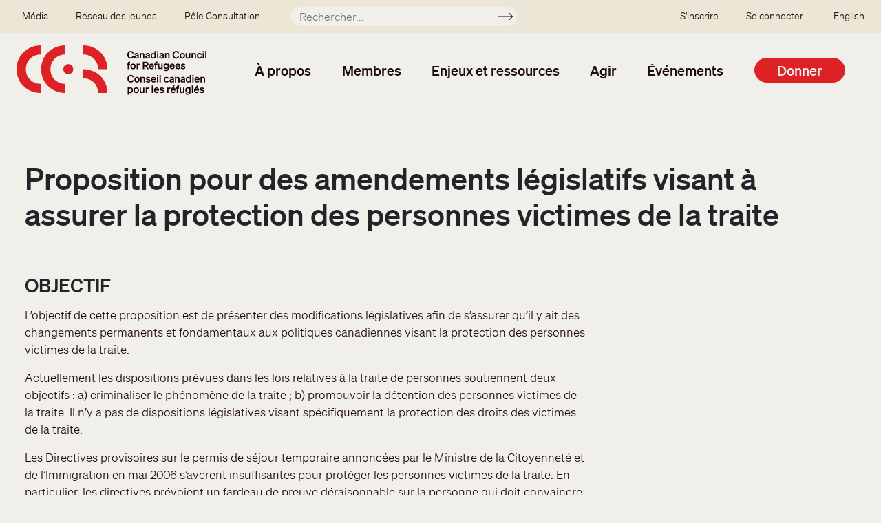

--- FILE ---
content_type: text/html; charset=UTF-8
request_url: https://ccrweb.ca/fr/proposition-protection-la-traite
body_size: 11795
content:
<!DOCTYPE html>
<html lang="fr" dir="ltr" prefix="content: http://purl.org/rss/1.0/modules/content/  dc: http://purl.org/dc/terms/  foaf: http://xmlns.com/foaf/0.1/  og: http://ogp.me/ns#  rdfs: http://www.w3.org/2000/01/rdf-schema#  schema: http://schema.org/  sioc: http://rdfs.org/sioc/ns#  sioct: http://rdfs.org/sioc/types#  skos: http://www.w3.org/2004/02/skos/core#  xsd: http://www.w3.org/2001/XMLSchema# ">
  <head>
    <meta charset="utf-8" />
<noscript><style>form.antibot * :not(.antibot-message) { display: none !important; }</style>
</noscript><script>var _paq = _paq || [];(function(){var u=(("https:" == document.location.protocol) ? "https://matomo.koumbit.net/" : "http://matomo.koumbit.net/");_paq.push(["setSiteId", "324"]);_paq.push(["setTrackerUrl", u+"matomo.php"]);_paq.push(["setDoNotTrack", 1]);if (!window.matomo_search_results_active) {_paq.push(["trackPageView"]);}_paq.push(["setIgnoreClasses", ["no-tracking","colorbox"]]);_paq.push(["enableLinkTracking"]);var d=document,g=d.createElement("script"),s=d.getElementsByTagName("script")[0];g.type="text/javascript";g.defer=true;g.async=true;g.src=u+"matomo.js";s.parentNode.insertBefore(g,s);})();</script>
<link rel="canonical" href="https://ccrweb.ca/fr/proposition-protection-la-traite" />
<meta name="Generator" content="Drupal 9 (https://www.drupal.org)" />
<meta name="MobileOptimized" content="width" />
<meta name="HandheldFriendly" content="true" />
<meta name="viewport" content="width=device-width, initial-scale=1, shrink-to-fit=no" />
<meta http-equiv="x-ua-compatible" content="ie=edge" />
<link rel="icon" href="/sites/ccrweb.ca/themes/custom/ccrweb_bootstrap/images/CCR_ICON_RED_RGB-square.png" type="image/png" />

    <title>Proposition pour des amendements législatifs visant à assurer la protection des personnes victimes de la traite | Canadian Council for Refugees</title>
    <link rel="stylesheet" media="all" href="/sites/ccrweb.ca/files/css/css_dpuzACp9RHvPQiRj63TqTh_4kfSw46Db1FRei44-I5c.css" />
<link rel="stylesheet" media="all" href="/sites/ccrweb.ca/files/css/css_JgMWIVqxZl4l0BM0yNqZMJ8z1R7lAqGKAGwIvvbx_0s.css" />

    <script type="application/json" data-drupal-selector="drupal-settings-json">{"path":{"baseUrl":"\/","scriptPath":null,"pathPrefix":"fr\/","currentPath":"node\/6248","currentPathIsAdmin":false,"isFront":false,"currentLanguage":"fr"},"pluralDelimiter":"\u0003","suppressDeprecationErrors":true,"gtag":{"tagId":"G-CVGVXNDS83","consentMode":true,"otherIds":[],"events":[],"additionalConfigInfo":[]},"ajaxPageState":{"libraries":"bootstrap_barrio\/form,bootstrap_barrio\/global-styling,bootstrap_barrio\/image_fluid,bootstrap_barrio\/links,bootstrap_barrio\/messages_light,bootstrap_barrio\/node,ccrweb_bootstrap\/global-styling,ckeditor_accordion\/accordion_style,google_tag\/gtag,google_tag\/gtag.ajax,matomo\/matomo,system\/base,tb_megamenu\/base,tb_megamenu\/styles,wildapricot_watm\/watm","theme":"ccrweb_bootstrap","theme_token":null},"ajaxTrustedUrl":{"\/fr\/recherche":true},"matomo":{"disableCookies":false,"trackMailto":true},"ckeditorAccordion":{"accordionStyle":{"collapseAll":1,"keepRowsOpen":0}},"TBMegaMenu":{"TBElementsCounter":{"column":null},"theme":"ccrweb_bootstrap","tbm-main":{"arrows":""}},"user":{"uid":0,"permissionsHash":"37aeb8f68d3ba9c0cbce3ebf3a708603b0110f0358c982c3e08945f368e9433b"}}</script>
<script src="/sites/ccrweb.ca/files/js/js_NkTxnA6jCO5x5nBoVDeZ2g6V2S37XFUsFP8y9HxrriA.js"></script>
<script src="/sites/ccrweb.ca/modules/contrib/google_tag/js/gtag.js?t8zjl3"></script>
<script src="/sites/ccrweb.ca/files/js/js_wVtYs1F3VxOLBSY4nViK99BB0KqobWrwu1rJ9dWbsf8.js"></script>

  </head>
  <body class="layout-no-sidebars page-node-6248 path-node node--type-report">
    <a href="#main-content" class="visually-hidden-focusable">
      Aller au contenu principal
    </a>
    
      <div class="dialog-off-canvas-main-canvas" data-off-canvas-main-canvas>
    <div id="page-wrapper">
  <div id="page">
    <header id="header" class="header" role="banner" aria-label="Entête du site">
                        <nav class="navbar navbar-dark bg-secondary" id="navbar-top">
                          <section class="row region region-secondary-menu">
    <nav role="navigation" aria-labelledby="block-secondarymenu-menu" id="block-secondarymenu" class="block block-menu navigation menu--secondary-menu">
            
  <h2 class="visually-hidden" id="block-secondarymenu-menu">Secondary menu</h2>
  

        
              <ul class="clearfix nav">
                    <li class="nav-item menu-item--collapsed">
                <a href="/fr/media" class="nav-link nav-link--fr-media" data-drupal-link-system-path="media">Média</a>
              </li>
                <li class="nav-item menu-item--collapsed">
                <a href="/fr/jeunes" class="nav-link nav-link--fr-jeunes" data-drupal-link-system-path="node/6344">Réseau des jeunes</a>
              </li>
                <li class="nav-item menu-item--collapsed">
                <a href="/fr/Winnipeg2025" class="nav-link nav-link--fr-winnipeg2025" data-drupal-link-system-path="node/36484">Pôle Consultation</a>
              </li>
        </ul>
  


  </nav>
<div class="views-exposed-form block block-views block-views-exposed-filter-blocksearch-index-page-1" data-drupal-selector="views-exposed-form-search-index-page-1" id="block-exposedformsearch-indexpage-1-mini">
  
    
      <div class="content">
      
<form action="/fr/recherche" method="get" id="views-exposed-form-search-index-page-1" accept-charset="UTF-8">
  <div class="d-flex flex-wrap">
  





  <div class="js-form-item js-form-type-textfield form-type-textfield js-form-item-keyword form-item-keyword mb-3">
          <label for="edit-keyword">Rechercher</label>
                    <input placeholder="Rechercher..." data-drupal-selector="edit-keyword" type="text" id="edit-keyword" name="keyword" value="" size="30" maxlength="128" class="form-control" />

                      </div>
<div data-drupal-selector="edit-actions" class="form-actions js-form-wrapper form-wrapper mb-3" id="edit-actions"><button data-drupal-selector="edit-submit-search-index" type="submit" id="edit-submit-search-index" value="Soumettre" class="button js-form-submit form-submit btn btn-">Soumettre</button>
</div>

</div>

</form>

    </div>
  </div>

  </section>

                <nav role="navigation" aria-labelledby="block-ssousermenu-menu" id="block-ssousermenu" class="block block-menu navigation menu--sso-user-menu">
            
  <h2 class="visually-hidden" id="block-ssousermenu-menu">SSO user menu</h2>
  

        
              <ul class="clearfix nav">
                    <li class="nav-item">
                <a href="/fr/compte-site" class="nav-link nav-link--fr-compte-site" data-drupal-link-system-path="node/34308">S&#039;inscrire</a>
              </li>
                <li class="nav-item">
                <a href="/user/login" class="nav-link nav-link--user-login">Se connecter</a>
              </li>
        </ul>
  


  </nav>


                              <div class="form-inline navbar-form ml-auto">
                    <section class="row  region region-top-header-form">
    <div class="language-switcher-language-url block block-language block-language-blocklanguage-interface" id="block-selecteurdelangue" role="navigation">
  
    
      <div class="content">
      

  <nav class="links nav links-inline"><span hreflang="en" data-drupal-link-system-path="node/6248" class="en nav-link"><a href="/en/proposal-legislative-amendment-protect-trafficked-persons" class="language-link" hreflang="en" data-drupal-link-system-path="node/6248">English</a></span><span hreflang="fr" data-drupal-link-system-path="node/6248" class="fr nav-link is-active"><a href="/fr/proposition-protection-la-traite" class="language-link is-active" hreflang="fr" data-drupal-link-system-path="node/6248">Français</a></span></nav>

    </div>
  </div>

  </section>

                </div>
                                  </nav>
                <nav class="navbar navbar-light bg-transparent navbar-expand-lg" id="navbar-main">
                          <a href="/fr" title="Accueil" rel="home" class="navbar-brand">
          <img src="/sites/ccrweb.ca/themes/custom/ccrweb_bootstrap/images/CCR_OFFICIAL_LOGO_OC_RGB.svg" alt="Accueil" class="img-fluid d-inline-block align-top" />
        <span class="ml-2 d-none d-md-inline"></span>
  </a>
<div id="block-mainnavigation" class="block block-tb-megamenu block-tb-megamenu-menu-blockmain">
  
    
      <div class="content">
      <style type="text/css">
  .tbm.animate .tbm-item > .tbm-submenu, .tbm.animate.slide .tbm-item > .tbm-submenu > div {
    transition-delay: 100ms;  -webkit-transition-delay: 100ms;  -ms-transition-delay: 100ms;  -o-transition-delay: 100ms;  transition-duration: 200ms;  -webkit-transition-duration: 200ms;  -ms-transition-duration: 200ms;  -o-transition-duration: 200ms;
  }
</style>
<nav  class="tbm tbm-main tbm-no-arrows animate fading" id="tbm-main" data-breakpoint="1200" data-duration="200" data-delay="100" aria-label="main navigation">
      <button class="tbm-button" type="button">
      <span class="tbm-button-container">
        <span></span>
        <span></span>
        <span></span>
        <span></span>
      </span>
    </button>
    <div class="tbm-collapse ">
    <ul  class="tbm-nav level-0 items-6" role="list" >
          <li  class="tbm-item level-1 tbm-item--has-dropdown" aria-level="1" >
      <div class="tbm-link-container">
            <span class="tbm-link level-1 no-link tbm-toggle" tabindex="0" aria-expanded="false">
                À propos
          </span>
                <button class="tbm-submenu-toggle"><span class="visually-hidden">Toggle submenu</span></button>
          </div>
    <div  class="tbm-submenu tbm-item-child" role="list">
      <div  class="tbm-row">
      <div  class="tbm-column span12">
  <div class="tbm-column-inner">
               <ul  class="tbm-subnav level-1 items-1" role="list">
          <li  class="tbm-item level-2 tbm-group" aria-level="2" >
      <div class="tbm-link-container">
            <span class="tbm-link level-2 no-link tbm-group-title" tabindex="0" aria-expanded="false">
                Qui sommes-nous?
          </span>
            </div>
    <div  class="tbm-group-container tbm-item-child" role="list">
      <div  class="tbm-row">
      <div  class="tbm-column span12">
  <div class="tbm-column-inner">
               <ul  class="tbm-subnav level-2 items-9" role="list">
        <li  class="tbm-item level-3 tbm-group" aria-level="3" >
      <div class="tbm-link-container">
            <a href="/fr/a-propos-ccr"  class="tbm-link level-3 tbm-group-title" aria-expanded="false">
                À propos du CCR
          </a>
            </div>
    <div  class="tbm-group-container tbm-item-child" role="list">
      <div  class="tbm-row">
      <div  class="tbm-column span12">
  <div class="tbm-column-inner">
               <ul  class="tbm-subnav level-3 items-4" role="list">
        <li  class="tbm-item level-4" aria-level="4" >
      <div class="tbm-link-container">
            <a href="/fr/40-ans"  class="tbm-link level-4">
                Historique
          </a>
            </div>
    
</li>

        <li  class="tbm-item level-4" aria-level="4" >
      <div class="tbm-link-container">
            <a href="/fr/politique-anti-oppression-du-ccr"  class="tbm-link level-4">
                Politique anti-oppression du CCR
          </a>
            </div>
    
</li>

        <li  class="tbm-item level-4" aria-level="4" >
      <div class="tbm-link-container">
            <a href="/fr/enonce-peuples-autochtones"  class="tbm-link level-4">
                Énoncé concernant les Peuples autochtones
          </a>
            </div>
    
</li>

        <li  class="tbm-item level-4" aria-level="4" >
      <div class="tbm-link-container">
            <a href="/fr/participation-refugies-ccr"  class="tbm-link level-4">
                Participation des réfugiés
          </a>
            </div>
    
</li>

  </ul>

      </div>
</div>

  </div>

  </div>

</li>

        <li  class="tbm-item level-3" aria-level="3" >
      <div class="tbm-link-container">
            <a href="/fr/membres"  class="tbm-link level-3">
                Membres du CCR
          </a>
            </div>
    
</li>

        <li  class="tbm-item level-3" aria-level="3" >
      <div class="tbm-link-container">
            <a href="/fr/facons-simpliquer"  class="tbm-link level-3">
                Les façons de s&#039;impliquer
          </a>
            </div>
    
</li>

        <li  class="tbm-item level-3" aria-level="3" >
      <div class="tbm-link-container">
            <a href="/fr/rapports-annuels"  class="tbm-link level-3">
                Rapports annuels
          </a>
            </div>
    
</li>

        <li  class="tbm-item level-3" aria-level="3" >
      <div class="tbm-link-container">
            <a href="/fr/structure-ccr"  class="tbm-link level-3">
                Structure du CCR
          </a>
            </div>
    
</li>

        <li  class="tbm-item level-3" aria-level="3" >
      <div class="tbm-link-container">
            <a href="/fr/comite-executif"  class="tbm-link level-3">
                Comité exécutif
          </a>
            </div>
    
</li>

        <li  class="tbm-item level-3" aria-level="3" >
      <div class="tbm-link-container">
            <a href="/fr/co-presidents-groupes-travail"  class="tbm-link level-3">
                Présidents des groupes de travail
          </a>
            </div>
    
</li>

        <li  class="tbm-item level-3" aria-level="3" >
      <div class="tbm-link-container">
            <a href="/fr/personnel-ccr"  class="tbm-link level-3">
                Personnel
          </a>
            </div>
    
</li>

        <li  class="tbm-item level-3" aria-level="3" >
      <div class="tbm-link-container">
            <a href="/fr/contact"  class="tbm-link level-3">
                Contactez-nous
          </a>
            </div>
    
</li>

  </ul>

      </div>
</div>

  </div>

  </div>

</li>

  </ul>

      </div>
</div>

  </div>

      <div  class="tbm-row">
      <div  class="tbm-column span12">
  <div class="tbm-column-inner">
                 <div  class="tbm-block">
    <div class="block-inner">
      <div id="block-block-contentfe6a6332-cf29-4c4d-a3d7-00461dc440fb" class="block-content-basic block block-block-content block-block-contentfe6a6332-cf29-4c4d-a3d7-00461dc440fb">
  
    
      <div class="content">
      
            <div class="clearfix text-formatted field field--name-body field--type-text-with-summary field--label-hidden field__item"><p><a class="btn btn-secondary" href="/node/9812">Adhérer au CCR</a></p>
</div>
      
    </div>
  </div>

    </div>
  </div>

      </div>
</div>

  </div>

  </div>

</li>

          <li  class="tbm-item level-1 tbm-item--has-dropdown" aria-level="1" >
      <div class="tbm-link-container">
            <span class="tbm-link level-1 no-link tbm-toggle" tabindex="0" aria-expanded="false">
                Membres
          </span>
                <button class="tbm-submenu-toggle"><span class="visually-hidden">Toggle submenu</span></button>
          </div>
    <div  class="tbm-submenu tbm-item-child" role="list">
      <div  class="tbm-row">
      <div  class="tbm-column span4">
  <div class="tbm-column-inner">
               <ul  class="tbm-subnav level-1 items-1" role="list">
          <li  class="tbm-item level-2 tbm-group" aria-level="2" >
      <div class="tbm-link-container">
            <span class="tbm-link level-2 no-link tbm-group-title" tabindex="0" aria-expanded="false">
                Répertoire
          </span>
            </div>
    <div  class="tbm-group-container tbm-item-child" role="list">
      <div  class="tbm-row">
      <div  class="tbm-column span12">
  <div class="tbm-column-inner">
               <ul  class="tbm-subnav level-2 items-1" role="list">
        <li  class="tbm-item level-3" aria-level="3" >
      <div class="tbm-link-container">
            <a href="/fr/membres"  class="tbm-link level-3">
                Membres du CCR
          </a>
            </div>
    
</li>

  </ul>

      </div>
</div>

  </div>

  </div>

</li>

  </ul>

      </div>
</div>

      <div  class="tbm-column span4">
  <div class="tbm-column-inner">
               <ul  class="tbm-subnav level-1 items-1" role="list">
          <li  class="tbm-item level-2 tbm-group" aria-level="2" >
      <div class="tbm-link-container">
            <span class="tbm-link level-2 no-link tbm-group-title" tabindex="0" aria-expanded="false">
                Ressources des membres
          </span>
            </div>
    <div  class="tbm-group-container tbm-item-child" role="list">
      <div  class="tbm-row">
      <div  class="tbm-column span12">
  <div class="tbm-column-inner">
               <ul  class="tbm-subnav level-2 items-3" role="list">
        <li  class="tbm-item level-3 tbm-group" aria-level="3" >
      <div class="tbm-link-container">
            <a href="/fr/group/immigration-et-etablissement"  class="tbm-link level-3 tbm-group-title" aria-expanded="false">
                Immigration et Établissement
          </a>
            </div>
    <div  class="tbm-group-container tbm-item-child" role="list">
      <div  class="tbm-row">
      <div  class="tbm-column span12">
  <div class="tbm-column-inner">
               <ul  class="tbm-subnav level-3 items-1" role="list">
        <li  class="tbm-item level-4" aria-level="4" >
      <div class="tbm-link-container">
            <a href="/fr/immigration-et-etablissement-outils-et-ressources"  class="tbm-link level-4">
                Groupe du travail sur l&#039;Immigration et l&#039;établissement: Outils et ressources
          </a>
            </div>
    
</li>

  </ul>

      </div>
</div>

  </div>

  </div>

</li>

        <li  class="tbm-item level-3" aria-level="3" >
      <div class="tbm-link-container">
            <a href="/fr/group/protection-au-canada"  class="tbm-link level-3">
                Protection au Canada
          </a>
            </div>
    
</li>

        <li  class="tbm-item level-3" aria-level="3" >
      <div class="tbm-link-container">
            <a href="/fr/group/protection-outremer-et-reinstallation"  class="tbm-link level-3">
                Protection outremer et réinstallation
          </a>
            </div>
    
</li>

  </ul>

      </div>
</div>

  </div>

  </div>

</li>

  </ul>

      </div>
</div>

      <div  class="tbm-column span4">
  <div class="tbm-column-inner">
               <ul  class="tbm-subnav level-1 items-1" role="list">
          <li  class="tbm-item level-2 tbm-group" aria-level="2" >
      <div class="tbm-link-container">
            <span class="tbm-link level-2 no-link tbm-group-title" tabindex="0" aria-expanded="false">
                Adhérer au CCR
          </span>
            </div>
    <div  class="tbm-group-container tbm-item-child" role="list">
      <div  class="tbm-row">
      <div  class="tbm-column span12">
  <div class="tbm-column-inner">
               <ul  class="tbm-subnav level-2 items-1" role="list">
        <li  class="tbm-item level-3 tbm-group" aria-level="3" >
      <div class="tbm-link-container">
            <a href="/fr/adherer"  class="tbm-link level-3 tbm-group-title" aria-expanded="false">
                À propos des membres
          </a>
            </div>
    <div  class="tbm-group-container tbm-item-child" role="list">
      <div  class="tbm-row">
      <div  class="tbm-column span12">
  <div class="tbm-column-inner">
               <ul  class="tbm-subnav level-3 items-4" role="list">
        <li  class="tbm-item level-4" aria-level="4" >
      <div class="tbm-link-container">
            <a href="/fr/adherer/membres"  class="tbm-link level-4">
                Membres
          </a>
            </div>
    
</li>

        <li  class="tbm-item level-4" aria-level="4" >
      <div class="tbm-link-container">
            <a href="/fr/adherer/membres-associes"  class="tbm-link level-4">
                Membres associés
          </a>
            </div>
    
</li>

        <li  class="tbm-item level-4" aria-level="4" >
      <div class="tbm-link-container">
            <a href="/fr/adherer/ONGs-hors-Canada"  class="tbm-link level-4">
                ONG à l&#039;extérieur du Canada
          </a>
            </div>
    
</li>

        <li  class="tbm-item level-4" aria-level="4" >
      <div class="tbm-link-container">
            <a href="/fr/adherer/observateurs"  class="tbm-link level-4">
                Observateurs
          </a>
            </div>
    
</li>

  </ul>

      </div>
</div>

  </div>

  </div>

</li>

  </ul>

      </div>
</div>

      <div  class="tbm-column span12">
  <div class="tbm-column-inner">
               <ul  class="tbm-subnav level-2 items-3" role="list">
        <li  class="tbm-item level-3" aria-level="3" >
      <div class="tbm-link-container">
            <a href="/fr/adherer/apropos"  class="tbm-link level-3">
                Avantages des membres
          </a>
            </div>
    
</li>

        <li  class="tbm-item level-3" aria-level="3" >
      <div class="tbm-link-container">
            <a href="/fr/bareme-cotisations"  class="tbm-link level-3">
                Barème des cotisations
          </a>
            </div>
    
</li>

        <li  class="tbm-item level-3" aria-level="3" >
      <div class="tbm-link-container">
            <a href="/fr/adherer/questions"  class="tbm-link level-3">
                Foire aux questions
          </a>
            </div>
    
</li>

  </ul>

      </div>
</div>

  </div>

  </div>

</li>

  </ul>

      </div>
</div>

  </div>

      <div  class="tbm-row">
      <div  class="tbm-column span12">
  <div class="tbm-column-inner">
                 <div  class="tbm-block">
    <div class="block-inner">
      <div id="block-block-contentfe6a6332-cf29-4c4d-a3d7-00461dc440fb--2" class="block-content-basic block block-block-content block-block-contentfe6a6332-cf29-4c4d-a3d7-00461dc440fb">
  
    
      <div class="content">
      
            <div class="clearfix text-formatted field field--name-body field--type-text-with-summary field--label-hidden field__item"><p><a class="btn btn-secondary" href="/node/9812">Adhérer au CCR</a></p>
</div>
      
    </div>
  </div>

    </div>
  </div>

      </div>
</div>

  </div>

  </div>

</li>

          <li  class="tbm-item level-1 tbm-item--has-dropdown" aria-level="1" >
      <div class="tbm-link-container">
            <span class="tbm-link level-1 no-link tbm-toggle" tabindex="0" aria-expanded="false">
                Enjeux et ressources
          </span>
                <button class="tbm-submenu-toggle"><span class="visually-hidden">Toggle submenu</span></button>
          </div>
    <div  class="tbm-submenu tbm-item-child" role="list">
      <div  class="tbm-row">
      <div  class="tbm-column span4">
  <div class="tbm-column-inner">
               <ul  class="tbm-subnav level-1 items-1" role="list">
          <li  class="tbm-item level-2 tbm-group" aria-level="2" >
      <div class="tbm-link-container">
            <span class="tbm-link level-2 no-link tbm-group-title" tabindex="0" aria-expanded="false">
                Ressources
          </span>
            </div>
    <div  class="tbm-group-container tbm-item-child" role="list">
      <div  class="tbm-row">
      <div  class="tbm-column span12">
  <div class="tbm-column-inner">
               <ul  class="tbm-subnav level-2 items-3" role="list">
        <li  class="tbm-item level-3 tbm-group" aria-level="3" >
      <div class="tbm-link-container">
            <a href="/fr/documents"  class="tbm-link level-3 tbm-group-title" aria-expanded="false">
                Toutes les ressources du CCR
          </a>
            </div>
    <div  class="tbm-group-container tbm-item-child" role="list">
      <div  class="tbm-row">
      <div  class="tbm-column span12">
  <div class="tbm-column-inner">
               <ul  class="tbm-subnav level-3 items-3" role="list">
        <li  class="tbm-item level-4" aria-level="4" >
      <div class="tbm-link-container">
            <a href="/fr/rapports-consultations"  class="tbm-link level-4">
                Rapports des consultations
          </a>
            </div>
    
</li>

        <li  class="tbm-item level-4" aria-level="4" >
      <div class="tbm-link-container">
            <a href="/fr/resolutions"  class="tbm-link level-4">
                Base des données des résolutions
          </a>
            </div>
    
</li>

        <li  class="tbm-item level-4" aria-level="4" >
      <div class="tbm-link-container">
            <a href="/fr/soumissions"  class="tbm-link level-4">
                Soumissions
          </a>
            </div>
    
</li>

  </ul>

      </div>
</div>

  </div>

  </div>

</li>

        <li  class="tbm-item level-3" aria-level="3" >
      <div class="tbm-link-container">
            <a href="/fr/issue-pages"  class="tbm-link level-3">
                Enjeux spécifiques
          </a>
            </div>
    
</li>

        <li  class="tbm-item level-3" aria-level="3" >
      <div class="tbm-link-container">
            <a href="/fr/recherche-site-web-ccr"  class="tbm-link level-3">
                À la recherche de …?
          </a>
            </div>
    
</li>

  </ul>

      </div>
</div>

  </div>

  </div>

</li>

  </ul>

      </div>
</div>

      <div  class="tbm-column span4">
  <div class="tbm-column-inner">
               <ul  class="tbm-subnav level-1 items-1" role="list">
          <li  class="tbm-item level-2 tbm-group" aria-level="2" >
      <div class="tbm-link-container">
            <span class="tbm-link level-2 no-link tbm-group-title" tabindex="0" aria-expanded="false">
                Informations récentes
          </span>
            </div>
    <div  class="tbm-group-container tbm-item-child" role="list">
      <div  class="tbm-row">
      <div  class="tbm-column span12">
  <div class="tbm-column-inner">
               <ul  class="tbm-subnav level-2 items-1" role="list">
        <li  class="tbm-item level-3" aria-level="3" >
      <div class="tbm-link-container">
            <a href="/fr/recent"  class="tbm-link level-3">
                Toutes les informations récentes
          </a>
            </div>
    
</li>

  </ul>

      </div>
</div>

  </div>

  </div>

</li>

  </ul>

      </div>
</div>

  </div>

      <div  class="tbm-row">
      <div  class="tbm-column span12">
  <div class="tbm-column-inner">
                 <div  class="tbm-block">
    <div class="block-inner">
      <div id="block-block-content7c963565-8094-41cb-8efc-9f8d9be0e523" class="block-content-basic block block-block-content block-block-content7c963565-8094-41cb-8efc-9f8d9be0e523">
  
    
      <div class="content">
      
            <div class="clearfix text-formatted field field--name-body field--type-text-with-summary field--label-hidden field__item"><p><a class="btn btn-secondary" href="/node/34301">Inscrivez vous</a></p>
</div>
      
    </div>
  </div>

    </div>
  </div>

      </div>
</div>

  </div>

  </div>

</li>

          <li  class="tbm-item level-1 tbm-item--has-dropdown" aria-level="1" >
      <div class="tbm-link-container">
            <span class="tbm-link level-1 no-link tbm-toggle" tabindex="0" aria-expanded="false">
                Agir
          </span>
                <button class="tbm-submenu-toggle"><span class="visually-hidden">Toggle submenu</span></button>
          </div>
    <div  class="tbm-submenu tbm-item-child" role="list">
      <div  class="tbm-row">
      <div  class="tbm-column span4">
  <div class="tbm-column-inner">
               <ul  class="tbm-subnav level-1 items-1" role="list">
          <li  class="tbm-item level-2 tbm-group" aria-level="2" >
      <div class="tbm-link-container">
            <span class="tbm-link level-2 no-link tbm-group-title" tabindex="0" aria-expanded="false">
                Passez à l&#039;action
          </span>
            </div>
    <div  class="tbm-group-container tbm-item-child" role="list">
      <div  class="tbm-row">
      <div  class="tbm-column span12">
  <div class="tbm-column-inner">
               <ul  class="tbm-subnav level-2 items-2" role="list">
        <li  class="tbm-item level-3" aria-level="3" >
      <div class="tbm-link-container">
            <a href="/fr/action"  class="tbm-link level-3">
                Demandes d&#039;action
          </a>
            </div>
    
</li>

        <li  class="tbm-item level-3" aria-level="3" >
      <div class="tbm-link-container">
            <a href="/fr/facons-simpliquer"  class="tbm-link level-3">
                Les façons de s&#039;impliquer
          </a>
            </div>
    
</li>

  </ul>

      </div>
</div>

  </div>

  </div>

</li>

  </ul>

      </div>
</div>

      <div  class="tbm-column span4">
  <div class="tbm-column-inner">
               <ul  class="tbm-subnav level-1 items-1" role="list">
          <li  class="tbm-item level-2 tbm-group" aria-level="2" >
      <div class="tbm-link-container">
            <span class="tbm-link level-2 no-link tbm-group-title" tabindex="0" aria-expanded="false">
                Outils de sensibilisation
          </span>
            </div>
    <div  class="tbm-group-container tbm-item-child" role="list">
      <div  class="tbm-row">
      <div  class="tbm-column span12">
  <div class="tbm-column-inner">
               <ul  class="tbm-subnav level-2 items-2" role="list">
        <li  class="tbm-item level-3" aria-level="3" >
      <div class="tbm-link-container">
            <a href="/fr/test-new-member-mailing-template"  class="tbm-link level-3">
                Outils d&#039;action
          </a>
            </div>
    
</li>

        <li  class="tbm-item level-3" aria-level="3" >
      <div class="tbm-link-container">
            <a href="/fr/sensibilisation"  class="tbm-link level-3">
                Éducation publique
          </a>
            </div>
    
</li>

  </ul>

      </div>
</div>

  </div>

  </div>

</li>

  </ul>

      </div>
</div>

  </div>

      <div  class="tbm-row">
      <div  class="tbm-column span12">
  <div class="tbm-column-inner">
                 <div  class="tbm-block">
    <div class="block-inner">
      <div id="block-block-content7c963565-8094-41cb-8efc-9f8d9be0e523--2" class="block-content-basic block block-block-content block-block-content7c963565-8094-41cb-8efc-9f8d9be0e523">
  
    
      <div class="content">
      
            <div class="clearfix text-formatted field field--name-body field--type-text-with-summary field--label-hidden field__item"><p><a class="btn btn-secondary" href="/node/34301">Inscrivez vous</a></p>
</div>
      
    </div>
  </div>

    </div>
  </div>

      </div>
</div>

  </div>

  </div>

</li>

          <li  class="tbm-item level-1 tbm-item--has-dropdown" aria-level="1" >
      <div class="tbm-link-container">
            <span class="tbm-link level-1 no-link tbm-toggle" tabindex="0" aria-expanded="false">
                Événements
          </span>
                <button class="tbm-submenu-toggle"><span class="visually-hidden">Toggle submenu</span></button>
          </div>
    <div  class="tbm-submenu tbm-item-child" role="list">
      <div  class="tbm-row">
      <div  class="tbm-column span6">
  <div class="tbm-column-inner">
               <ul  class="tbm-subnav level-1 items-1" role="list">
          <li  class="tbm-item level-2 tbm-group" aria-level="2" >
      <div class="tbm-link-container">
            <span class="tbm-link level-2 no-link tbm-group-title" tabindex="0" aria-expanded="false">
                Événements
          </span>
            </div>
    <div  class="tbm-group-container tbm-item-child" role="list">
      <div  class="tbm-row">
      <div  class="tbm-column span12">
  <div class="tbm-column-inner">
               <ul  class="tbm-subnav level-2 items-2" role="list">
        <li  class="tbm-item level-3" aria-level="3" >
      <div class="tbm-link-container">
            <a href="/fr/reunions"  class="tbm-link level-3">
                Prochaines rencontres
          </a>
            </div>
    
</li>

        <li  class="tbm-item level-3" aria-level="3" >
      <div class="tbm-link-container">
            <a href="/fr/rapports-consultations"  class="tbm-link level-3">
                Rapports des consultations
          </a>
            </div>
    
</li>

  </ul>

      </div>
</div>

  </div>

  </div>

</li>

  </ul>

      </div>
</div>

      <div  class="tbm-column span6">
  <div class="tbm-column-inner">
               <ul  class="tbm-subnav level-1 items-1" role="list">
          <li  class="tbm-item level-2 tbm-group" aria-level="2" >
      <div class="tbm-link-container">
            <span class="tbm-link level-2 no-link tbm-group-title" tabindex="0" aria-expanded="false">
                Webinaires
          </span>
            </div>
    <div  class="tbm-group-container tbm-item-child" role="list">
      <div  class="tbm-row">
      <div  class="tbm-column span12">
  <div class="tbm-column-inner">
               <ul  class="tbm-subnav level-2 items-1" role="list">
        <li  class="tbm-item level-3" aria-level="3" >
      <div class="tbm-link-container">
            <a href="/fr/webinaires"  class="tbm-link level-3">
                Prochains webinaires
          </a>
            </div>
    
</li>

  </ul>

      </div>
</div>

  </div>

  </div>

</li>

  </ul>

      </div>
</div>

  </div>

  </div>

</li>

        <li  class="tbm-item level-1 tbm-item--has-dropdown" aria-level="1" >
      <div class="tbm-link-container">
            <a href="/fr/contribuez"  class="tbm-link level-1 tbm-toggle" aria-expanded="false">
                Donner
          </a>
                <button class="tbm-submenu-toggle"><span class="visually-hidden">Toggle submenu</span></button>
          </div>
    <div  class="tbm-submenu tbm-item-child" role="list">
      <div  class="tbm-row">
      <div  class="tbm-column span12">
  <div class="tbm-column-inner">
               <ul  class="tbm-subnav level-1 items-1" role="list">
          <li  class="tbm-item level-2 tbm-group" aria-level="2" >
      <div class="tbm-link-container">
            <span class="tbm-link level-2 no-link tbm-group-title" tabindex="0" aria-expanded="false">
                Donner
          </span>
            </div>
    <div  class="tbm-group-container tbm-item-child" role="list">
      <div  class="tbm-row">
      <div  class="tbm-column span12">
  <div class="tbm-column-inner">
               <ul  class="tbm-subnav level-2 items-2" role="list">
        <li  class="tbm-item level-3 tbm-group" aria-level="3" >
      <div class="tbm-link-container">
            <a href="/fr/faites-un-don-campagne-messages-2025"  class="tbm-link level-3 tbm-group-title" aria-expanded="false">
                Faites un don en faveur de la campagne de messages!
          </a>
            </div>
    <div  class="tbm-group-container tbm-item-child" role="list">
      <div  class="tbm-row">
      <div  class="tbm-column span12">
  <div class="tbm-column-inner">
               <ul  class="tbm-subnav level-3 items-2" role="list">
        <li  class="tbm-item level-4" aria-level="4" >
      <div class="tbm-link-container">
            <a href="/fr/faites-un-don-campagne-messages-2025-individu"  class="tbm-link level-4">
                Donations à titre individuel
          </a>
            </div>
    
</li>

        <li  class="tbm-item level-4" aria-level="4" >
      <div class="tbm-link-container">
            <a href="/fr/faites-un-don-campagne-messages-2025-organisme"  class="tbm-link level-4">
                Donations à titre d&#039;organisme
          </a>
            </div>
    
</li>

  </ul>

      </div>
</div>

  </div>

  </div>

</li>

        <li  class="tbm-item level-3" aria-level="3" >
      <div class="tbm-link-container">
            <a href="/fr/abonnement"  class="tbm-link level-3">
                Abonnez-vous
          </a>
            </div>
    
</li>

  </ul>

      </div>
</div>

      <div  class="tbm-column span12">
  <div class="tbm-column-inner">
               <ul  class="tbm-subnav level-2 items-3" role="list">
        <li  class="tbm-item level-3 tbm-group" aria-level="3" >
      <div class="tbm-link-container">
            <a href="/fr/contribuez/autres-facons-donner"  class="tbm-link level-3 tbm-group-title" aria-expanded="false">
                Autres façons de donner au CCR
          </a>
            </div>
    <div  class="tbm-group-container tbm-item-child" role="list">
      <div  class="tbm-row">
      <div  class="tbm-column span12">
  <div class="tbm-column-inner">
               <ul  class="tbm-subnav level-3 items-2" role="list">
        <li  class="tbm-item level-4" aria-level="4" >
      <div class="tbm-link-container">
            <a href="/fr/contribuez/fonds-dotation"  class="tbm-link level-4">
                Fonds de dotation
          </a>
            </div>
    
</li>

        <li  class="tbm-item level-4" aria-level="4" >
      <div class="tbm-link-container">
            <a href="/fr/don-honneur"  class="tbm-link level-4">
                Faites un don en l’honneur de quelqu&#039;un
          </a>
            </div>
    
</li>

  </ul>

      </div>
</div>

  </div>

  </div>

</li>

        <li  class="tbm-item level-3" aria-level="3" >
      <div class="tbm-link-container">
            <a href="/fr/contribuez/collecte-fonds-ccr"  class="tbm-link level-3">
                Collectez des fonds pour le CCR
          </a>
            </div>
    
</li>

        <li  class="tbm-item level-3 tbm-group" aria-level="3" >
      <div class="tbm-link-container">
            <a href="/fr/francisco-prix"  class="tbm-link level-3 tbm-group-title" aria-expanded="false">
                Prix Francisco Rico-Martinez pour l&#039;Accès à la justice
          </a>
            </div>
    <div  class="tbm-group-container tbm-item-child" role="list">
      <div  class="tbm-row">
      <div  class="tbm-column span12">
  <div class="tbm-column-inner">
               <ul  class="tbm-subnav level-3 items-2" role="list">
        <li  class="tbm-item level-4" aria-level="4" >
      <div class="tbm-link-container">
            <a href="/fr/appel-candidatures-prix-francisco"  class="tbm-link level-4">
                Soumettre un projet
          </a>
            </div>
    
</li>

        <li  class="tbm-item level-4" aria-level="4" >
      <div class="tbm-link-container">
            <a href="/fr/laureats-prix-francisco-rico"  class="tbm-link level-4">
                Lauréats
          </a>
            </div>
    
</li>

  </ul>

      </div>
</div>

  </div>

  </div>

</li>

  </ul>

      </div>
</div>

      <div  class="tbm-column span12">
  <div class="tbm-column-inner">
               <ul  class="tbm-subnav level-2 items-1" role="list">
        <li  class="tbm-item level-3" aria-level="3" >
      <div class="tbm-link-container">
            <a href="/fr/abonnement"  class="tbm-link level-3">
                Abonnez-vous
          </a>
            </div>
    
</li>

  </ul>

      </div>
</div>

  </div>

  </div>

</li>

  </ul>

      </div>
</div>

  </div>

  </div>

</li>

  </ul>

      </div>
  </nav>

<script>
if (window.matchMedia("(max-width: 1200px)").matches) {
  document.getElementById("tbm-main").classList.add('tbm--mobile')
}
</script>
    </div>
  </div>


                                          </nav>
          </header>
          <div class="highlighted">
        <aside class="container-fluid section clearfix" role="complementary">
            <div data-drupal-messages-fallback class="hidden"></div>


        </aside>
      </div>
            <div id="main-wrapper" class="layout-main-wrapper clearfix">
              <div id="main" class="container-fluid">
          
          <div class="row row-offcanvas row-offcanvas-left clearfix">
              <main class="main-content col" id="content" role="main">
                <section class="section">
                  <a id="main-content" tabindex="-1"></a>
                    <section class="row region region-content">
    <div id="block-ccrweb-bootstrap-page-title" class="block block-core block-page-title-block">
  
    
      <div class="content">
      
  <h1 class="title"><span class="field field--name-title field--type-string field--label-hidden">Proposition pour des amendements législatifs visant à assurer la protection des personnes victimes de la traite</span>
</h1>


    </div>
  </div>
<div id="block-ccrweb-bootstrap-content" class="block block-system block-system-main-block">
  
    
      <div class="content">
      

<article data-history-node-id="6248" role="article" about="/fr/proposition-protection-la-traite" class="node node--type-report node--view-mode-full clearfix">
  <header>
    
        
      </header>
  <div class="node__content clearfix">
    
            <div class="clearfix text-formatted field field--name-field-report-fulltext field--type-text-long field--label-hidden field__item"><h4>OBJECTIF</h4>

<p>L’objectif de cette proposition est de présenter des modifications législatives afin de s’assurer qu’il y ait des changements permanents et fondamentaux aux politiques canadiennes visant la protection des personnes victimes de la traite.</p>

<p>Actuellement les dispositions prévues dans les lois relatives à la traite de personnes soutiennent deux objectifs : a) criminaliser le phénomène de la traite ; b) promouvoir la détention des personnes victimes de la traite. Il n’y a pas de dispositions législatives visant spécifiquement la protection des droits des victimes de la traite.</p>

<p>Les Directives provisoires sur le permis de séjour temporaire annoncées par le Ministre de la Citoyenneté et de l’Immigration en mai 2006 s’avèrent insuffisantes pour protéger les personnes victimes de la traite. En particulier, les directives prévoient un fardeau de preuve déraisonnable sur la personne qui doit convaincre l’agent d’immigration qu’il ou elle est une victime de la traite de personnes. De plus, l’implication obligatoire des agences d’exécution de la loi dissuade les personnes victimes de la traite de déposer une demande, à cause de leurs préoccupations concernant d’éventuelles conséquences reliées à une telle implication.</p>

<p>Si l’objectif primordial est la protection des victimes, ces recommandations poursuivent également des objectifs plus larges concernant la lutte contre la traite. Offrir des solutions de rechange aux personnes victimes de la traite irait à l’encontre des intérêts des trafiquants qui dépendent en large mesure de l’exploitation des victimes. D’autre part, ne fournissant aucune protection aux personnes victimes de la traite, les politiques du gouvernement canadien servent les intérêts des trafiquants. Ceci s’explique par le fait que ces politiques ne donnent pas aux personnes victimes de la traite d’autres possibilités viables que de demeurer en situation d’exploitation. Ceci confère une certaine crédibilité aux menaces des trafiquants quant aux conséquences de ne pas s’y conformer.</p>

<p>Finalement, la proposition encourage également l’égalité entre les sexes, compte tenu de la féminisation de la traite et des impacts différents vécus par les femmes et les filles, reliés  à leur vulnérabilité au sein de la société, au Canada et partout dans le monde.</p>

<h4>PROPOSITION</h4>

<ol><li>Ajouter aux <strong>objectifs de la Loi</strong> (article 3) la protection des droits des personnes victimes de la traite.<br />
	 </li>
	<li><strong>Définition</strong> : La définition de la traite sera celle qui est internationalement acceptée et qui figure dans le Protocole additionnel à la Convention des Nations Unies contre la criminalité transnationale organisée visant à prévenir, réprimer et punir la traite de personnes, en particulier des femmes et des enfants (Protocole de Palerme).<br />
	 </li>
	<li><strong>Enfants</strong> : On peut compter des enfants parmi les victimes de la traite. En plus des dispositions générales pour assurer la protection des personnes victimes de la traite, des mesures spécifiques reflétant la vulnérabilité et les besoins des enfants sont nécessaires.<br />
	 </li>
	<li><strong>Protection non-conditionnelle </strong>: Les mesures visant la protection des droits personnes victimes de la traite ne doivent être d’aucune manière conditionnelles à ce qu’elles témoignent, coopèrent ou fournissent toute autre forme d’assistance lors de la poursuite.<br />
	 </li>
	<li><strong>Protection temporaire</strong> : Lorsqu’un agent d’immigration aura des raisons de soupçonner que la personne a été trafiquée au Canada ou sur le territoire canadien, il délivra un permis de protection temporaire spécial, valide pour une période de 6 mois. Le permis donnera au détenteur les mêmes bénéfices accordés aux revendicateurs du statut de réfugiés (y compris l’accès au Programme fédéral de santé intérimaire, permis de travail, permis d’étude). Si la personne décide de demander une protection permanente, le permis de protection temporaire spécial sera valide jusqu’à ce que la décision sur le statut permanent soit rendue.</li>
</ol><p>Les facteurs suivants seront pris en considération pour décider s’il y a des motifs raisonnables de soupçonner que la personne a été trafiquée :</p>

<p class="rteindent1">A. Les allégations de la personne sur le traitement vécu pouvant correspondre à la définition de la traite ;</p>

<p class="rteindent1">B. Les faits à propos de l’arrivée de la personne au Canada ou concernant sa situation au Canada qui suggèrent que la personne puisse avoir été trafiquée ;</p>

<p class="rteindent1">C. Les représentations d’une organisation non-gouvernementale crédible qui croit que la personne a pu être trafiquée;</p>

<p class="rteindent1">D. Le fait que la personne ne croie pas qu’elle a été victime de la traite ne doit pas contredire d’autres preuves suggérant qu’elle est une victime de la traite (souvent les personnes victimes de la traite nieront le fait qu’elles aient été trafiquées);</p>

<p class="rteindent1">E. Dans le cas où la preuve, selon la prépondérance des probabilités, établirait que cette personne est un enfant, toute preuve suggérant l’existence de la traite sera suffisante pour établir des motifs raisonnables de soupçonner que cet enfant a été trafiqué.</p>

<p>Le test des « motifs raisonnables de soupçonner » est un standard peu élevé et ne requière pas que toute la preuve soit évaluée, malgré qu’il doive y avoir de la preuve crédible pour établir qu’une personne puisse avoir été victime de la traite. Une seule pièce de preuve doit être suffisante pour atteindre le standard, à moins que celle-ci soit manifestement contredite par d’autre preuve. En ce qui a trait à la protection temporaire, l’intention est de donner le bénéfice du doute à la personne susceptible d’être victime de la traite. Le cas échéant, le statut temporaire établit les conditions pour qu’une évaluation plus compète soit effectuée.</p>

<p>Dans le cas d’un enfant, l’agent d’immigration doit être responsable de s’assurer que cet enfant sera immédiatement placé sous la garde des autorités de la protection de la jeunesse et qu’il ait accès aux services essentiels, y compris l’assistance psychologique.</p>

<p>Si les circonstances le justifient, l’agent d’immigration aura la discrétion de prolonger la durée du permis temporaire pour une période additionnelle de six mois. (C’est-à-dire, s’il y a toujours des motifs raisonnables de soupçonner qu’une personne a été une victime de la traite et que cette personne n’a pas pu, au cours des premiers six mois, pour quelque raison que ce soit, prendre de décision quant à son avenir.)</p>

<ol start="6"><li><strong>Entrevue par les agents d’exécution de la loi</strong> : Lors du processus d’évaluation pour obtenir un permis de séjour temporaire, les personnes victimes de la traite ne doivent pas être interrogées par les agents d’exécution de la loi, sauf pour des motifs spécifiques reliés à l’exécution de la loi. Dans l’éventualité où une entrevue s’avère nécessaire, des directives claires quant au déroulement de telles entrevues doivent être élaborées pour guider les agents d’exécution de la loi. Ces directives doivent prévoir la nécessité d’être sensible à la situation vécue par les personnes victimes de la traite. Celles-ci doivent inclure la condition que les agents d’exécution de la loi affirment de façon explicite que d’obtenir une protection temporaire n’est pas conditionnelle à une coopération pendant l’entrevue. Ces directives vont également guider les agents afin qu’ils s’assurent que la personne soit accompagnée par un représentant d’un ONG si elle le désire. Les agents menant de telles entrevues vont devoir recevoir une formation sur comment interviewer des personnes victimes de la traite.<br />
	 </li>
	<li><strong>Protection permanente</strong> : les personnes victimes de la traite sont admissibles à recevoir la résidence permanente par le biais d’une catégorie spéciale. Pour être éligible, une personne doit établir :</li>
</ol><ul><li>selon la prépondérance des probabilités, qu’elle a été victime de la traite au Canada, y compris en transit ;</li>
	<li>qu’elle subira des difficultés si elle est renvoyée du Canada, compte tenu de l’intérêt supérieur de tout enfant touché par un tel renvoi.</li>
</ul><p>Les facteurs à prendre en considération pour évaluer si de telles difficultés existent sont :</p>

<p class="rteindent1">A. le risque de préjudices physiques causées par les trafiquants ;</p>

<p class="rteindent1">B. le risque d’être trafiqué à nouveau ;</p>

<p class="rteindent1">C. les impacts psychologiques et/ou physiques reliés au fait d’avoir été victime de la traite (y compris les conséquences reliées à la santé physique et mentale) ;</p>

<p class="rteindent1">D. l’isolement social ou la stigmatisation causé par le fait d’avoir été trafiqué (par exemple : la marginalisation des femmes qui ont fait de la prostitution) ;</p>

<p class="rteindent1">E. les enfants qui ont été victimes de la traite doivent recevoir une protection permanente, à moins qu’il soit démontré que ce soit contraire à leur intérêt supérieur de demeurer au Canada ;</p>

<p class="rteindent1">F. lorsque des raisons impérieuses existent, tenant à de l’abus atroce subi par une personne victime de la traite, il y aura une présomption qu’elle subira des difficultés, si la personne exprime sa volonté de demeurer au Canada ;</p>

<p class="rteindent1">G. les personnes qui coopèrent avec les autorités canadiennes concernant la poursuite de leurs trafiquants sont présumées avoir un risque plus élevé si elles sont renvoyées du Canada, et par conséquent de faire face à des difficultés. La coopération signifie donner toute l’information demandée par les autorités, sauf lorsque la divulgation de celle-ci mettrait la personne victime de la traite ou toute autre personne en danger. Le résultat découlant de la poursuite n’est pas pertinent à l’évaluation de la coopération de la personne. Le fait qu’une personne décide de ne pas coopérer dans la poursuite ne sera pas etenu contre elle lors de l’évaluation de sa demande pour obtenir la résidence permanente.</p>

<p>Les demandes pour obtenir une protection permanente ne devraient pas être refusées sans que les demandeurs aient pu passer une entrevue et avoir bénéficier du droit à un conseiller.</p>

<p>Les membres de la catégorie des personnes victimes de la traite seront, au même titre que les personnes protégées, exemptées de payer les Frais relatifs au droit de résidence permanente et des mêmes catégories d’inadmissibilité.</p>

<ol start="8"><li><strong>Réunification familiale</strong> : Les membres de la catégorie des personnes victimes de la traite, comme les personnes protégées, détiendront le droit d’inclure les membres de leur famille se trouvant au Canada ou à l’étranger.<br />
	 </li>
	<li><strong>Non-poursuite d’infractions</strong> : Modifier l’article 133 pour protéger les personnes victimes de la traite de la poursuite pour des infractions reliées à leur entrée au Canada (tel que présentement pour les réfugiés).<br />
	 </li>
	<li><strong>Détention </strong>: Modifier les articles 245 (risque de fuite) et 249 (considérations spéciales pour les mineurs) des Règlements afin d’enlever la référence à une connexion à la traite comme étant un facteur pouvant justifier la détention.</li>
</ol><p> </p>
</div>
      
            <div class="field field--name-field-date-mth-yr field--type-datetime field--label-hidden field__item"><time datetime="2007-02-01T12:00:00Z" class="datetime">février 2007</time>
</div>
      
  <div class="clearfix text-formatted field field--name-field-report-summary field--type-text-long field--label-inline">
    <div class="field__label">Résumé</div>
              <div class="field__item"><p>Cette proposition présente des modifications législatives afin de s’assurer qu’il y ait des changements permanents et fondamentaux aux politiques canadiennes visant la protection des personnes victimes de la traite. Fiche de 2 pages, 2007.</p>
</div>
          </div>

      <div class="field field--name-field-file-public-media field--type-entity-reference field--label-hidden field__items">
              <div class="field__item"><div class="image-style-default">
  
  
  <div class="field field--name-field-media-document field--type-file field--label-visually_hidden">
    <div class="field__label visually-hidden">Document</div>
              <div class="field__item">
<span class="file file--mime-application-pdf file--application-pdf"> <a href="/sites/ccrweb.ca/files/traffickingproposal07fr.pdf" type="application/pdf">traffickingproposal07fr.pdf</a></span>
</div>
          </div>

</div>
</div>
          </div>
  
  </div>
</article>

    </div>
  </div>

  </section>

                </section>
                              <div class="featured-bottom">
                  <aside class="container-fluid clearfix" role="complementary">
                  
                  
                  
                  </aside>
                </div>
                            </main>
                                  </div>
        </div>
          </div>
        <footer class="site-footer">
              <div class="container-fluid">
                      <div class="site-footer__top clearfix">
                <section class="bg-dark region region-footer-first">
      <a href="/fr" title="Accueil" rel="home" class="navbar-brand">
        <span class="ml-2 d-none d-md-inline">Canadian Council for Refugees</span>
  </a>

  </section>

              
                <section class="bg-dark region region-footer-third">
    <nav role="navigation" aria-labelledby="block-pieddepage-menu" id="block-pieddepage" class="block block-menu navigation menu--footer">
            
  <h2 class="visually-hidden" id="block-pieddepage-menu">Pied de page</h2>
  

        
              <ul class="clearfix nav navbar-nav">
                    <li class="nav-item menu-item--expanded">
                <span class="nav-link nav-link-">Liens rapide</span>
                                <ul class="menu">
                    <li class="nav-item">
                <a href="/fr/reunions" class="nav-link nav-link--fr-reunions" data-drupal-link-system-path="node/34299">Prochaines rencontres</a>
              </li>
                <li class="nav-item">
                <a href="/fr/a-propos-ccr" class="nav-link nav-link--fr-a-propos-ccr" data-drupal-link-system-path="node/9869">À propos du CCR</a>
              </li>
                <li class="nav-item">
                <a href="/fr/inscrivez-vous" class="nav-link nav-link--fr-inscrivez-vous" data-drupal-link-system-path="node/34301">Inscrivez-vous</a>
              </li>
        </ul>
  
              </li>
                <li class="nav-item menu-item--expanded">
                <span class="nav-link nav-link-">Zone des membres</span>
                                <ul class="menu">
                    <li class="nav-item">
                <a href="/fr/group/immigration-et-etablissement" class="nav-link nav-link--fr-group-immigration-et-etablissement" data-drupal-link-system-path="node/10849">Immigration et Établissement</a>
              </li>
                <li class="nav-item">
                <a href="/fr/group/protection-au-canada" class="nav-link nav-link--fr-group-protection-au-canada" data-drupal-link-system-path="node/10847">Protection au Canada</a>
              </li>
                <li class="nav-item">
                <a href="/fr/group/protection-outremer-et-reinstallation" class="nav-link nav-link--fr-group-protection-outremer-et-reinstallation" data-drupal-link-system-path="node/10848">Protection outremer et réinstallation</a>
              </li>
        </ul>
  
              </li>
        </ul>
  


  </nav>
<div id="block-contactus" class="block-content-basic block block-block-content block-block-contentf916b106-7274-4d1d-bea0-ef538fba0ffc">
  
    
      <div class="content">
      
            <div class="clearfix text-formatted field field--name-body field--type-text-with-summary field--label-hidden field__item"><h2>Contactez-nous</h2>

<p>6839 Drolet #301<br />
Montréal, Québec, H2S 2T1<br />
Canada</p>

<p>T. 514-277-7223<br />
F. 514-277-1447</p>

<p><a href="mailto:info@ccrweb.ca">info@ccrweb.ca</a></p>
</div>
      
    </div>
  </div>

  </section>

              
            </div>
                                <div class="site-footer__bottom">
                <section class="bg-dark region region-footer-fifth">
    <div id="block-legalnotice" class="block-content-basic block block-block-content block-block-content5bcc67f7-40df-410f-b34d-63be824d2a8c">
  
    
      <div class="content">
      
            <div class="clearfix text-formatted field field--name-body field--type-text-with-summary field--label-hidden field__item"><p>Tous droits réservés ⓒ Canadian Council for Refugees 2026 | <a href="/node/21880">Politique de respect de la vie</a></p>
</div>
      
    </div>
  </div>
<nav role="navigation" aria-labelledby="block-social-menu" id="block-social" class="block block-menu navigation menu--social">
            
  <h2 class="visually-hidden" id="block-social-menu">Social</h2>
  

        
              <ul class="clearfix nav">
                    <li class="nav-item">
                <a href="https://www.instagram.com/ccrweb/" class="nav-link nav-link-https--wwwinstagramcom-ccrweb-">Instagram</a>
              </li>
                <li class="nav-item">
                <a href="https://twitter.com/ccrweb/" class="nav-link nav-link-https--twittercom-ccrweb-">Twitter</a>
              </li>
                <li class="nav-item">
                <a href="https://www.linkedin.com/company/canadian-council-for-refugees" class="nav-link nav-link-https--wwwlinkedincom-company-canadian-council-for-refugees">LinkedIn</a>
              </li>
        </ul>
  


  </nav>

  </section>

            </div>
                  </div>
          </footer>
  </div>
</div>

  </div>

    
    <script src="/sites/ccrweb.ca/files/js/js_Qkv1xos5xPviD4ll8kjM-YXpro60PGPZ-cZ-8e1P8as.js"></script>

  </body>
</html>


--- FILE ---
content_type: image/svg+xml
request_url: https://ccrweb.ca/sites/ccrweb.ca/themes/custom/ccrweb_bootstrap/images/icons/arrow_download-cropped.svg
body_size: 2517
content:
<?xml version="1.0" encoding="UTF-8" standalone="no"?>
<svg
   xmlns:dc="http://purl.org/dc/elements/1.1/"
   xmlns:cc="http://creativecommons.org/ns#"
   xmlns:rdf="http://www.w3.org/1999/02/22-rdf-syntax-ns#"
   xmlns:svg="http://www.w3.org/2000/svg"
   xmlns="http://www.w3.org/2000/svg"
   height="100"
   width="70.959709"
   id="svg22"
   xml:space="preserve"
   viewBox="0 0 70.95971 99.999999"
   y="0px"
   x="0px"
   version="1.1"><metadata
   id="metadata28"><rdf:RDF><cc:Work
       rdf:about=""><dc:format>image/svg+xml</dc:format><dc:type
         rdf:resource="http://purl.org/dc/dcmitype/StillImage" /><dc:title></dc:title></cc:Work></rdf:RDF></metadata><defs
   id="defs26" />
<style
   id="style2"
   type="text/css">
	.st0{fill:none;stroke:#1E0B0C;stroke-width:30;stroke-linecap:round;stroke-miterlimit:10;}
	.st1{fill:none;stroke:#1E0B0C;stroke-width:30;stroke-miterlimit:10;}
</style>
<g
   transform="matrix(0.17131688,0,0,0.17131688,-50.572745,-52.660474)"
   id="Layer_1">
	<g
   id="Calque_1">
	</g>
	<path
   style="fill:none;stroke:#1e0b0c;stroke-width:30;stroke-linecap:round;stroke-miterlimit:10"
   id="path5"
   d="M 310.3,775.9 V 649.8"
   class="st0" />
	<line
   style="fill:none;stroke:#1e0b0c;stroke-width:30;stroke-linecap:round;stroke-miterlimit:10"
   id="line7"
   y2="774.29999"
   x2="694.40002"
   y1="649.29999"
   x1="694.40002"
   class="st0" />
	<path
   style="fill:none;stroke:#1e0b0c;stroke-width:30;stroke-miterlimit:10"
   id="path9"
   d="M 421.3,891.1"
   class="st1" />
	<line
   style="fill:none;stroke:#1e0b0c;stroke-width:30;stroke-miterlimit:10"
   id="line11"
   y2="776.29999"
   x2="709.09998"
   y1="776.29999"
   x1="295.20001"
   class="st1" />
</g>
<g
   transform="matrix(0.17131688,0,0,0.17131688,-50.572745,-52.660474)"
   id="Layer_2">
	<g
   id="Layer_2_00000037658518347141254500000015565225921835788681_">
		<line
   style="fill:none;stroke:#1e0b0c;stroke-width:30;stroke-linecap:round;stroke-miterlimit:10"
   id="line14"
   y2="650.29999"
   x2="501.89999"
   y1="322.60001"
   x1="502.89999"
   class="st0" />
		<line
   style="fill:none;stroke:#1e0b0c;stroke-width:30;stroke-linecap:round;stroke-miterlimit:10"
   id="line16"
   y2="650.29999"
   x2="501.89999"
   y1="545.20001"
   x1="397.89999"
   class="st0" />
		<line
   style="fill:none;stroke:#1e0b0c;stroke-width:30;stroke-linecap:round;stroke-miterlimit:10"
   id="line18"
   y2="650.29999"
   x2="501.89999"
   y1="545.20001"
   x1="606.20001"
   class="st0" />
	</g>
</g>
</svg>